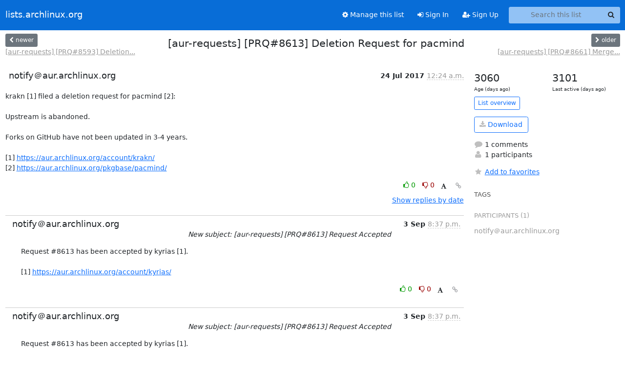

--- FILE ---
content_type: application/javascript
request_url: https://lists.archlinux.org/archives/list/aur-requests@lists.archlinux.org/thread/YYCJMFT6YHODYTUFBTXWXFKCVL4YCWZZ/replies?sort=thread&last_view=
body_size: 982
content:
{"replies_html": "\n\n    \n    <div class=\"odd \">\n      <!-- Start email -->\n      \n\n\n\n\n\n<div class=\"email\">\n\n    <div id=\"A4D3BCBJ63Y26OFXNC3PDH47JLUFKFNF\" class=\"email-header\">\n        <div class=\"gravatar-wrapper d-flex\">\n            <div class=\"gravatar circle\">\n                \n            </div>\n            <div class=\"email-author d-flex\">\n                <h2 class=\"name\">\n                    \n                       notify\uff20aur.archlinux.org\n                    \n                </h2>\n            </div>\n        </div>\n        <div class=\"email-date right\">\n            \n            \n            <span class=\"date d-none d-sm-inline\">\n                3 Sep\n                \n            </span>\n            <span class=\"date d-sm-none\">\n                3 Sep\n                \n            </span>\n            \n            <div class=\"time\">\n                <span title=\"Sender's time: Sept. 3, 2017, 8:37 p.m.\">8:37 p.m.</span>\n            </div>\n\n        </div>\n        \n        <div class=\"subject\">\n          New subject: [aur-requests] [PRQ#8613] Request Accepted\n        </div>\n        \n    </div> <!-- /email-header: gravatar, author-info, date, peramlink, changed_subject -->\n    <div class=\"email-body \">\n      <p>Request #8613 has been accepted by kyrias [1].\n\n[1] <a target=\"_blank\" href=\"https://aur.archlinux.org/account/kyrias/\">https://aur.archlinux.org/account/kyrias/</a></p>\n\n    </div>\n\n    \n\n    <div class=\"email-info\">\n      <div class=\"likeform-wrapper right\">\n        <div class=\"messagelink pull-right\">\n          <button class=\"toggle-font btn btn-sm\"\n                title=\"Display in fixed font\"\n                data-bs-toggle=\"tooltip\" data-placement=\"bottom\">\n                <i class=\"fa fa-font\"></i>\n          </button>\n          <a href=\"/archives/list/aur-requests@lists.archlinux.org/message/A4D3BCBJ63Y26OFXNC3PDH47JLUFKFNF/\"\n             title=\"Permalink for this message\"\n             data-bs-toggle=\"tooltip\" data-placement=\"bottom\"><i class=\"fa fa-link\"></i></a>\n        </div>\n        \n\n    <form method=\"post\" class=\"likeform\"\n          action=\"/archives/list/aur-requests@lists.archlinux.org/message/A4D3BCBJ63Y26OFXNC3PDH47JLUFKFNF/vote\">\n    <input type=\"hidden\" name=\"csrfmiddlewaretoken\" value=\"m42pJ53LdDxLKFGrH1XXP1aO8U0xhALURZpDRFF1RgCz4nVccnBNTC5cNNoS7py1\">\n    \n\t\t\n\t\t\t<a class=\"youlike vote  disabled\" title=\"You must be logged-in to vote.\"\n\t\t\thref=\"#like\" data-vote=\"1\" aria-label=\"Like thread\">\n\t\t\t\t\t<i class=\"fa fa-thumbs-o-up\"></i> 0\n\t\t\t</a>\n\t\t\t<a class=\"youdislike vote disabled\" title=\"You must be logged-in to vote.\"\n\t\t\thref=\"#dislike\" data-vote=\"-1\" aria-label=\"Dislike thread\">\n\t\t\t\t<i class=\"fa fa-thumbs-o-down\"></i> 0\n\t\t\t</a>\n\t\t\n    \n\n    </form>\n\n        </div>\n\n        <!-- Reply link -->\n        \n\n        <!-- Attachments -->\n        \n        <!-- Reply form -->\n        \n\n        \n\n    </div>\n\n</div>\n\n      <!-- End of email -->\n    </div>\n    \n", "more_pending": false, "next_offset": null}